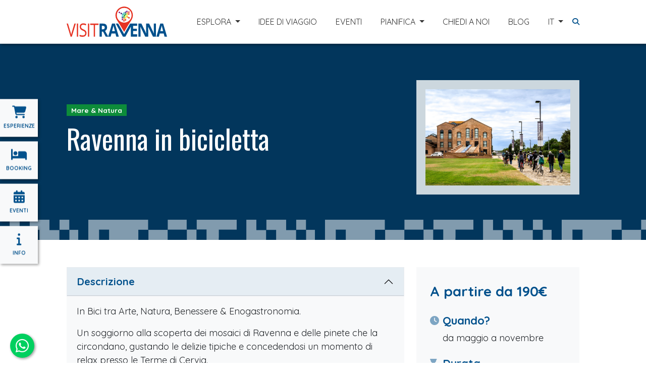

--- FILE ---
content_type: text/html; charset=UTF-8
request_url: https://www.visitravenna.it/it/pacchetto-in-bicicletta
body_size: 5849
content:
<!doctype html>
<html lang="it">
    <head>
        <meta charset="utf-8">
        <meta name="viewport" content="width=device-width, initial-scale=1, shrink-to-fit=no">
        <meta name="csrf-token" content="xiEs7AeRQx7vmb94efdzvhmX1GE8ndlU9w7akLR4">

        <title>    Ravenna in bicicletta
 - Visit Ravenna </title>


        <!-- Bootstrap CSS -->

                    <!-- Google Tag Manager -->
    <script>
    (function(w,d,s,l,i){w[l]=w[l]||[];w[l].push({'gtm.start':
        new Date().getTime(),event:'gtm.js'});var f=d.getElementsByTagName(s)[0],
        j=d.createElement(s),dl=l!='dataLayer'?'&l='+l:'';j.async=true;j.src=
        'https://www.googletagmanager.com/gtm.js?id='+i+dl;f.parentNode.insertBefore(j,f);
        })(window,document,'script','dataLayer','GTM-KNNGLZZ');
    </script>
    <!-- End Google Tag Manager -->                            <meta name="facebook-domain-verification" content="zczf05jex37ohq4q29ld17ubm2dmnf" />
                <!-- Fonts -->
        <link rel="dns-prefetch" href="https://fonts.googleapis.com">
        <link rel="dns-prefetch" href="https://fonts.gstatic.com" crossorigin>
   
        <link rel="preload" href="/fonts/vendor/@fortawesome/fontawesome-free/webfa-solid-900.woff2" as="font" type="font/woff2" crossorigin>
        <link rel="preload" href="/fonts/vendor/@fortawesome/fontawesome-free/webfa-brands-400.woff2" as="font" type="font/woff2" crossorigin>
        <link rel="preload" as="style" href="https://fonts.googleapis.com/css2?family=Oswald:wght@400;700&family=Quicksand:wght@400;700&display=swap">

        <link rel="stylesheet" href="https://fonts.googleapis.com/css2?family=Oswald:wght@400;700&family=Quicksand:wght@400;700&display=swap">
        
        <!-- Styles -->
        <link href="/css/fontawesome.css?id=f60a58bef3674080269d3c11e2fae0f1" rel="stylesheet">
        <link href="/css/app.css?id=9f748ca6db2d621fc507999abad2c653" rel="stylesheet">

        <link rel="shortcut icon" href="https://www.visitravenna.it/favicons/favicon.ico">
<link rel="apple-touch-icon" sizes="180x180" href="https://www.visitravenna.it/favicons/apple-touch-icon.png">
<link rel="icon" type="image/png" sizes="32x32" href="https://www.visitravenna.it/favicons/favicon-32x32.png">
<link rel="icon" type="image/png" sizes="16x16" href="https://www.visitravenna.it/favicons/favicon-16x16.png">
<link rel="manifest" href="https://www.visitravenna.it/favicons/site.webmanifest">
<link rel="mask-icon" href="https://www.visitravenna.it/favicons/safari-pinned-tab.svg" color="#5bbad5">
<meta name="msapplication-TileColor" content="#2b5797">
<meta name="theme-color" content="#ffffff">
<meta name="msapplication-config" content="https://www.visitravenna.it/favicons/browserconfig.xml">
            <link rel="alternate" hreflang="it" href="https://www.visitravenna.it/it/pacchetto-in-bicicletta" />  
                            <link rel="alternate" hreflang="en" href="https://www.visitravenna.it/en/package-by-bicycle" />
                                    <link rel="alternate" hreflang="x-default"  href="https://www.visitravenna.it/it/pacchetto-in-bicicletta" />
<link rel="canonical" href="https://www.visitravenna.it/it/pacchetto-in-bicicletta" />

            <meta name="twitter:card" content="summary_large_image">
<meta name="twitter:site" content="https://www.visitravenna.it/it/pacchetto-in-bicicletta">
<meta name="twitter:title" content="Ravenna in bicicletta">
    <meta name="twitter:image" content="/public/upl_images/epweb3/ravenna by bicycle.png">
    <meta property="og:image" content="/public/upl_images/epweb3/ravenna by bicycle.png">
<meta property="og:url" content="https://www.visitravenna.it/it/pacchetto-in-bicicletta">
<meta property="og:title" content="Ravenna in bicicletta">
    <meta property="og:description" content="Un soggiorno alla scoperta dei mosaici di Ravenna e delle pinete che la circondano, gustando le delizie tipiche e concedendosi un momento di relax presso le Terme di Cervia.">
    <meta name="twitter:description" content="Un soggiorno alla scoperta dei mosaici di Ravenna e delle pinete che la circondano, gustando le delizie tipiche e concedendosi un momento di relax presso le Terme di Cervia.">
    <meta name="description" content="Un soggiorno alla scoperta dei mosaici di Ravenna e delle pinete che la circondano, gustando le delizie tipiche e concedendosi un momento di relax presso le Terme di Cervia.">
<meta property="og:type" content="website">

        
            <script type="application/ld+json">
    {
        "@context": "http://schema.org",
        "@graph": [{
            "@type": "Organization",
            "@id": "https://www.visitravenna.it/#organization",
            "name": "Visit Ravenna",
            "url": "https://www.visitravenna.it",
            "sameAs": ["https://www.facebook.com/VisitRavennaOfficial/", "https://www.instagram.com/VisitRavennaOfficial/"],
            "logo": {
                "@type": "ImageObject",
                "@id": "https://www.visitravenna.it/#logo",
                "inLanguage": "it-IT",
                "url": "https://www.visitravenna.it/images/visit-ravenna-logo.svg",
                "width": 60,
                "height": 60,
                "caption": "Visit Ravenna"
            },
            "image": {
                "@id": "https://www.visitravenna.it/#logo"
            }
        }, {
        "@type": "WebSite",
        "@id": "https://www.visitravenna.it/#website",
        "url": "https://www.visitravenna.it",
        "name": "Visit Ravenna",
        "description": "",
        "publisher": {
            "@id": "https://www.visitravenna.it/#organization"
        },
        "inLanguage": "it-IT"
        },
        {
            "@type": "ImageObject",
            "@id": "https://www.visitravenna.it/it/pacchetto-in-bicicletta/#primaryimage",
            "inLanguage": "it-IT",
            "url": "/public/upl_images/epweb3/ravenna by bicycle.png"
        },
        {
            "@type": "WebPage",
            "@id": "https://www.visitravenna.it/it/pacchetto-in-bicicletta/#webpage",
            "url": "https://www.visitravenna.it/it/pacchetto-in-bicicletta",
            "name": "Ravenna in bicicletta",
            "isPartOf": {
                "@id": "https://www.visitravenna.it/#website"
            },

            "primaryImageOfPage": {
                "@id": "https://www.visitravenna.it/it/pacchetto-in-bicicletta/#primaryimage"
            },
            "inLanguage": "it-IT",
            "potentialAction": [{
                "@type": "ReadAction",
                "target": ["https://www.visitravenna.it/it/pacchetto-in-bicicletta"]
            }]
        },
        {
            "@type": "TouristTrip",
            "name": "Ravenna in bicicletta",
            "description": "In Bici tra Arte, Natura, Benessere &amp; Enogastronomia.
Un soggiorno alla scoperta dei mosaici di Ravenna e delle pinete che la circondano, gustando le delizie tipiche e concedendosi un momento di relax presso le Terme di Cervia.",
            "image"     : "/public/upl_images/epweb3/ravenna by bicycle.png"
                            ,"offers": {
                    "@type": "Offer",
                    "price": " 190€",
                    "priceCurrency": "EUR",
                    "url": "https://www.visitravenna.it/it/pacchetto-in-bicicletta"
                }
                    }
        ]
    }

    </script>
        <script type="text/javascript">(function (w,d) {var loader = function () {var s = d.createElement("script"), tag = d.getElementsByTagName("script")[0]; s.src="https://cdn.iubenda.com/iubenda.js"; tag.parentNode.insertBefore(s,tag);}; if(w.addEventListener){w.addEventListener("load", loader, false);}else if(w.attachEvent){w.attachEvent("onload", loader);}else{w.onload = loader;}})(window, document);</script>
    </head>
    <body>
        <!-- Google Tag Manager (noscript) -->
        <noscript><iframe src="https://www.googletagmanager.com/ns.html?id=GTM-KNNGLZZ"
        height="0" width="0" style="display:none;visibility:hidden"></iframe></noscript>
        <!-- End Google Tag Manager (noscript) -->
        <header class="sticky-top">
    <nav class="navbar navbar-expand-xl navbar-light bg-white">
        <div class="container">
            <a href="/it/esperienze" class="btn-icon  d-xl-none d-xxl-none">
                <i class="fa-solid fa-cart-shopping"></i>
            </a>
            <a href="/it/organizza-visita" class="btn-icon d-xl-none d-xxl-none">
                <i class="fa-solid fa-bed"></i>
            </a>
            <a class="navbar-brand" href="https://www.visitravenna.it/it">
                <img src="/images/visit-ravenna-logo.svg" alt="Ravenna Incoming" width="199" height="60" class="img-fluid" />
            </a>
            <a class="search-button btn-icon" title="Cerca" data-bs-toggle="collapse" href="#searchMenu" role="button" aria-expanded="false" aria-controls="searchMenu">
                <i class="fa-solid fa-magnifying-glass"></i>
            </a>
            <button class="navbar-toggler" type="button" data-bs-toggle="collapse" data-bs-target="#navbarSupportedContent" aria-controls="navbarSupportedContent" aria-expanded="false" aria-label="Toggle navigation">
                <span class="navbar-toggler-icon"></span>
            </button>
            <div class="collapse navbar-collapse" id="navbarSupportedContent">
                <ul class="navbar-nav ms-auto mb-2 mb-lg-0">

                    <li class="nav-item dropdown">
                <a class="nav-link dropdown-toggle" href="#" id="navbarDropdown" role="button" data-bs-toggle="dropdown" aria-expanded="false">
                    ESPLORA
                </a>
                                    <ul class="dropdown-menu dropdown-menu-end" aria-labelledby="navbarDropdown">
                        <li><a class="dropdown-item" href="https://www.visitravenna.it/it/monumenti-unesco" target="_Self">MONUMENTI UNESCO</a></li>
                                <li><a class="dropdown-item" href="https://www.visitravenna.it/it/dante-alighieri" target="_Self">DANTE ALIGHIERI</a></li>
                                <li><a class="dropdown-item" href="https://www.visitravenna.it/it/poeti-e-viaggiatori" target="_Self">POETI E VIAGGIATORI</a></li>
                                <li><a class="dropdown-item" href="https://www.visitravenna.it/it/mosaici" target="_Self">MOSAICI</a></li>
                                <li><a class="dropdown-item" href="https://www.visitravenna.it/it/buon-gusto" target="_Self">BUON GUSTO</a></li>
                                <li><a class="dropdown-item" href="https://www.visitravenna.it/it/mare-e-natura" target="_Self">MARE &amp; NATURA</a></li>
            </ul>                
            </li>
                                    <li class="nav-item">
                <a class="nav-link" href="https://www.visitravenna.it/it#travelideas" target="_Self">
                    IDEE DI VIAGGIO
                </a>
            </li>
                                    <li class="nav-item">
                <a class="nav-link" href="/it/eventi-ravenna" target="_Self">
                    EVENTI
                </a>
            </li>
                                    <li class="nav-item dropdown">
                <a class="nav-link dropdown-toggle" href="#" id="navbarDropdown" role="button" data-bs-toggle="dropdown" aria-expanded="false">
                    PIANIFICA
                </a>
                                    <ul class="dropdown-menu dropdown-menu-end" aria-labelledby="navbarDropdown">
                        <li><a class="dropdown-item" href="/it/come-arrivare-a-ravenna" target="_Self">COME ARRIVARE A RAVENNA</a></li>
                                <li><a class="dropdown-item" href="/it/organizza-visita" target="_Self">HOTEL BOOKING</a></li>
                                <li><a class="dropdown-item" href="/it/muoversi-a-ravenna" target="_Self">MUOVERSI A RAVENNA</a></li>
                                <li><a class="dropdown-item" href="/it/mappe-e-percorsi" target="_Self">MAPPE &amp; PERCORSI</a></li>
                                <li><a class="dropdown-item" href="/it/scopri-emilia-romagna" target="_Self">SCOPRI L&#039;EMILIA ROMAGNA</a></li>
            </ul>                
            </li>
                                    <li class="nav-item">
                <a class="nav-link" href="https://www.visitravenna.it/it/organizza-visita" target="_Self">
                    CHIEDI A NOI
                </a>
            </li>
                                    <li class="nav-item">
                <a class="nav-link" href="/it/blog" target="_Self">
                    BLOG
                </a>
            </li>
                                
                        <li class="nav-item dropdown languages-dropdown">
    <a class="nav-link dropdown-toggle" href="/it" id="navbarDropdown" role="button" data-bs-toggle="dropdown" aria-expanded="false">
        it
    </a>
            <ul class="dropdown-menu dropdown-menu-end" aria-labelledby="navbarDropdown">
        
                                                                            <li>
                                                                                                                        <a class="dropdown-item" href="https://www.visitravenna.it/en/package-by-bicycle">en</a>
                                                                                                        </li>
                                                                <li>
                                                                                                                        <a class="dropdown-item" href="/fr">fr</a>
                                                                                                        </li>
                                    </ul>
    </li>
                    
                </ul>
            </div>

        </div>
    </nav>
    <div class="search-container">
        <div class="collapse container" id="searchMenu">
            <div class="card card-body">
                <form class="d-flex search-form" method="get" action="https://www.visitravenna.it/it/cerca">
    <input class="form-control me-2" type="search" placeholder="CERCA" value="" aria-label="CERCA" name="search" />
    <button class="btn btn-outline-primary" type="submit">CERCA</button>
</form>            </div>
        </div>
    </div>
</header>
        <main id="main-container">

            <div class="menu-button">
    <ul class="nav flex-column">
                                    <li class="nav-item">
                    <a class="nav-link active" href="https://www.visitravenna.it/it/esperienze" target="_Self">
                        <i class="fa-solid fa-cart-shopping"></i>
                        ESPERIENZE
                    </a>
                </li>
                                                <li class="nav-item">
                    <a class="nav-link active" href="/it/organizza-visita" target="_Self">
                        <i class="fa-solid fa-bed"></i>
                        BOOKING
                    </a>
                </li>
                                                <li class="nav-item">
                    <a class="nav-link active" href="/it/eventi-ravenna" target="_Self">
                        <i class="fa-solid fa-calendar-days"></i>
                        EVENTI
                    </a>
                </li>
                                                <li class="nav-item">
                    <a class="nav-link active" href="/it/come-arrivare-a-ravenna" target="_Self">
                        <i class="fa-solid fa-info"></i>
                        INFO
                    </a>
                </li>
                        </ul>
</div>
                <div class="title-container" style="

       ">
    <div class="layer">
        <div class="container">

            <div class="row">
                <div class="title-wrapper   col-lg-8 ">
                                            
                            <a href="https://www.visitravenna.it/it/mare-e-natura" class="badge bg-secondary" style="background-color:rgb(13,140,58)!important;">Mare &amp; Natura</a>
                        
                        <h1  style="text-align:left" >Ravenna in bicicletta</h1>
                                                            </div>
                                    <div class="col-lg-4 gallery-wrapper">
                        <a data-fancybox-trigger="gallery" href="#" class="btn btn-outline-primary d-lg-none d-xl-none d-xxl-none my-3">
                            Visualizza tutte le foto
                        </a>

                        <div class="gallery-container">
                            <div class="carousel-gallery">
                    <a data-fancybox="gallery" data-src="/public/upl_images/epweb3/ravenna by bicycle.png">
                <img src="/public/upl_images/epweb3/ravenna by bicycle.png" alt="" class="img-fluid" />
            </a>
            </div>
                        </div>

                    </div>
                            </div>
        </div>
    </div>
</div>
            <div class="container page-container">
    <div class="row">
    <div class="col-lg-4 col-evidence">
            <div class="evidence-wrapper">
                                    <div class="text-evidence mb-4">
                        A partire da
                        190€
                    </div>
                                                                        <div class="row mb-3 mb-lg-4">
    <div class="col-1 col-lg-2 col-xl-1">
        <i class="fa-solid fa-clock"></i>
    </div>
    <div class="col-11 col-lg-10 col-xl-11">
        <h4>Quando?</h4>
        <div>
            da maggio a novembre
        </div>
    </div>
</div>                                                    <div class="row mb-3 mb-lg-4">
    <div class="col-1 col-lg-2 col-xl-1">
        <i class="fa-solid fa-hourglass-start"></i>
    </div>
    <div class="col-11 col-lg-10 col-xl-11">
        <h4>Durata</h4>
        <div>
            3 giorni / 2 notti
        </div>
    </div>
</div>                                                    <div class="row mb-3 mb-lg-4">
    <div class="col-1 col-lg-2 col-xl-1">
        <i class="fa-solid fa-users"></i>
    </div>
    <div class="col-11 col-lg-10 col-xl-11">
        <h4>N. minimo di partecipanti</h4>
        <div>
            2
        </div>
    </div>
</div>                
                <div class="d-none d-lg-block d-xl-block d-xxl-block">
                     
                        <a href="/it/prenota-ora?module=pacchetto-in-bicicletta" class="btn btn-primary btn-lg">
                                        PRENOTA ORA!</a>
                </div>
            </div><!--end evidence-->
        </div>
        <div class="col-lg-8 col-description">
            <div class="accordion" id="accordionDescription">
                                    <div class="accordion-item">
    <h3 class="accordion-header" id="panels-description-headingdescrizione">
        <button
                    class="accordion-button"
                type="button" data-bs-toggle="collapse" data-bs-target="#panels-description-collapsedescrizione"
                     aria-expanded="true"
                        aria-controls="panels-description-collapsedescrizione">
                Descrizione
        </button>
    </h3>
    <div id="panels-description-collapsedescrizione"
            class="accordion-collapse collapse show"
        aria-labelledby="panels-description-headingdescrizione">
        <div class="accordion-body">
            <p><span style="font-weight: 400;">In Bici tra Arte, Natura, Benessere &amp; Enogastronomia.</span></p>
<p><span style="font-weight: 400;">Un soggiorno alla scoperta dei mosaici di Ravenna e delle pinete che la circondano, gustando le delizie tipiche e concedendosi un momento di relax presso le Terme di Cervia.</span></p>
        </div>
    </div>
</div>
                                                    <div class="accordion-item">
    <h3 class="accordion-header" id="panels-description-headingprogramma">
        <button
                    class="accordion-button collapsed"
                type="button" data-bs-toggle="collapse" data-bs-target="#panels-description-collapseprogramma"
                    aria-expanded="false"
                        aria-controls="panels-description-collapseprogramma">
                Programma
        </button>
    </h3>
    <div id="panels-description-collapseprogramma"
            class="accordion-collapse collapse"
        aria-labelledby="panels-description-headingprogramma">
        <div class="accordion-body">
            <p><strong>Giorno 1</strong></p>
<p>arrivo a Ravenna, check in presso la struttura e tempo libero alla scoperta della citt&agrave;. Entro le 18.00 pranzo/merenda/aperitivo presso il nuovo Mercato Coperto di Ravenna con una classica Piadina Romagnola IGP, ripiena di Prosciutto di Parma con stagionatura a 24 mesi, formaggio tipico Squacquerone DOP e rucola, accompagnata da un calice di Sangiovese o Albana di Romagna.</p>
<p>Pernottamento in hotel 3 stelle a Ravenna.</p>
<p><strong>Giorno 2</strong></p>
<p>Dopo la colazione in albergo, alle ore 10.05 ritrovo presso l&rsquo;Ufficio di Piazza San Francesco 7, per la visita guidata di gruppo <a href="https://www.visitravenna.lan/it/tessere-di-mosaico-visita-guidata-ravenna">Tessere di Mosaico</a>.</p>
<p>Il tour vi porter&agrave; alla scoperta di 5 degli 8 monumenti Unesco di Ravenna. Il servizio terminer&agrave; verso le 13.15/13.30. Resto della giornata libero.</p>
<p><strong>Giorno 3</strong></p>
<p>Dopo la colazione presso la struttura, ritiro delle biciclette e partenza in direzione Basilica di Sant&rsquo;Apollinare in Classe. Facoltativa visita della Basilica e del Museo Classis. Il percorso prosegue poi all&rsquo;interno della Pineta di Classe fino a raggiungere Cervia dove vi potrete fare un bagno defaticante presso le piscine delle Terme di Cervia.</p>
<p>Rientro a Ravenna con il treno e riconsegna delle bici.</p>
        </div>
    </div>
</div>
                                                    <div class="accordion-item">
    <h3 class="accordion-header" id="panels-description-headinginfoutili">
        <button
                    class="accordion-button collapsed"
                type="button" data-bs-toggle="collapse" data-bs-target="#panels-description-collapseinfoutili"
                    aria-expanded="false"
                        aria-controls="panels-description-collapseinfoutili">
                Info utili
        </button>
    </h3>
    <div id="panels-description-collapseinfoutili"
            class="accordion-collapse collapse"
        aria-labelledby="panels-description-headinginfoutili">
        <div class="accordion-body">
            <p><strong>LA QUOTA COMPRENDE:</strong></p>
<ul>
<li>2 notti con prima colazione in hotel 3 stelle in camera doppia</li>
<li>visita guidata alla citt&agrave; di Ravenna di 3 ore con ingresso ai monumenti Unesco (San Vitale, Mausoleo di Galla Placidia, Basilica di Sant&rsquo;Apollinare Nuovo, Tomba di Dante e Battistero Neoniano)</li>
<li>noleggio bici e mappa Cyclover per raggiungere Cervia</li>
<li>degustazione con prodotti tipici e vino</li>
<li>ingresso alle piscine di Cervia</li>
</ul>
<p><strong>LA QUOTA NON COMPRENDE:</strong></p>
<ul>
<li>altri trasporti</li>
<li>biglietto di ritorno in treno da Cervia a Ravenna</li>
<li>tassa di soggiorno</li>
<li>tutto quanto non indicato nella &ldquo;quota include</li>
</ul>
        </div>
    </div>
</div>
                                                    <div class="accordion-item">
    <h3 class="accordion-header" id="panels-description-headinglingue">
        <button
                    class="accordion-button collapsed"
                type="button" data-bs-toggle="collapse" data-bs-target="#panels-description-collapselingue"
                    aria-expanded="false"
                        aria-controls="panels-description-collapselingue">
                Lingue
        </button>
    </h3>
    <div id="panels-description-collapselingue"
            class="accordion-collapse collapse"
        aria-labelledby="panels-description-headinglingue">
        <div class="accordion-body">
            ITA + ENG + FRA
        </div>
    </div>
</div>
                                                            </div>
        </div> <!-- end description-->

    </div><!-- end row-->
</div>
<div class="mobile-book">
    <div class="container">

        <div class=" text-end">
             
                <a href="/it/prenota-ora?module=pacchetto-in-bicicletta" class="btn btn-primary btn-lg">
                        PRENOTA ORA!</a>
        </div>
    </div>
</div>



        </main>
        <footer>
    <div class="footer-container text-center py-5">
        <div class="container">
            VisitRavenna.it<br />Ravenna Incoming Soc. Cons. a r.l.<br />Sede operativa:<br />via Corrado Ricci, 39 - 48121 Ravenna<br />Sede Legale:<br /> via Medulino, 7 - 48122 - Ravenna<br />Tel. <a href="tel:0544482838">0544 482838</a> - <a href="tel:+393484504049">+39 348 4504049</a><br />e-mail <a href="mailto:info@visitravenna.it">info@visitravenna.it</a><br />P.IVA 02095290397
             <ul class="social-menu nav list-inline">
            <li class="list-inline-item">
            <a href="https://www.facebook.com/VisitRavennaOfficial/" target="_blank" title="Segui Visit Ravenna su Facebook" target="_blank">
                <i class="fa-brands fa-facebook-f"></i>
            </a>
        </li>
                    <li class="list-inline-item">
            <a href="https://www.instagram.com/VisitRavennaOfficial/" title="Segui Visit Ravenna su Instagram" target="_blank">
                <i class="fa-brands fa-instagram"></i>
            </a>
        </li>
            </ul>        </div>
    </div>
</footer>
<div class="footer-bottom">
    <div class="container">
        <div class="row">
            <div class="col-12 col-md-4 credits">
                Web design: <a href="http://www.excogita.net" target="_blank">Excogita</a>
            </div>
            <div class="col col-md-8">
                <ul class="menu-inline list-inline">
                        <li class="list-inline-item">
                <a href="/it/informativa-privacy" target="_Self"  class="">Info Privacy</a>
            </li>
                                <li class="list-inline-item">
                <a href="https://www.iubenda.com/privacy-policy/56608759/cookie-policy" target="_Self"  class="iubenda-nostyle no-brand iubenda-noiframe iubenda-embed iubenda-noiframe">Cookie Policy</a>
            </li>
                                <li class="list-inline-item">
                <a href="#" target="_Self"  class="iubenda-cs-preferences-link">Aggiorna preferenze cookie</a>
            </li>
                                <li class="list-inline-item">
                <a href="/it/termini-condizioni" target="_Self"  class="">Termini e Condizioni</a>
            </li>
                                <li class="list-inline-item">
                <a href="/it/credits" target="_Self"  class="">Credits</a>
            </li>
            </ul>            </div>
        </div>
    </div>
</div>
        <a href=" https://wa.me/+393484504049" class="btn btn-lg btn-chat" target="_blank">
    <i class="fa-brands fa-whatsapp"></i>
</a>        <!-- includes footer -->
        <script src="/js/app.js?id=7a27a3c0f9bb438f8090350082635210"></script>
        
    </body>
</html>